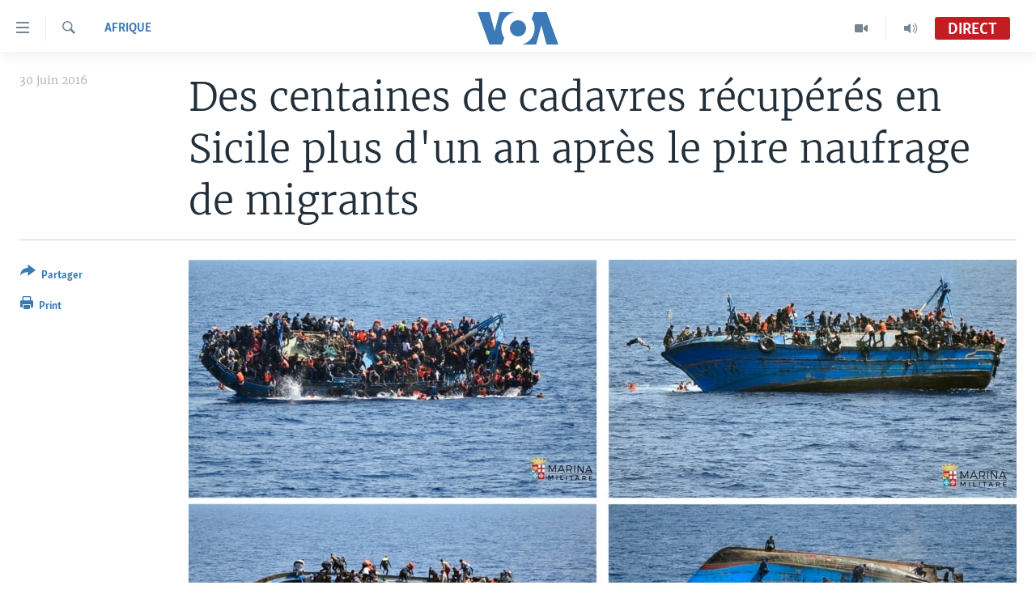

--- FILE ---
content_type: text/html; charset=utf-8
request_url: https://www.voaafrique.com/a/la-sicile-recueille-des-centaines-de-cadavres-du-pire-naufrage-de-mirants/3398754.html
body_size: 11572
content:

<!DOCTYPE html>
<html lang="fr" dir="ltr" class="no-js">
<head>
<link href="/Content/responsive/VOA/fr/VOA-fr.css?&amp;av=0.0.0.0&amp;cb=306" rel="stylesheet"/>
<script src="https://tags.voaafrique.com/voa-pangea/prod/utag.sync.js"></script> <script type='text/javascript' src='https://www.youtube.com/iframe_api' async></script>
<script type="text/javascript">
//a general 'js' detection, must be on top level in <head>, due to CSS performance
document.documentElement.className = "js";
var cacheBuster = "306";
var appBaseUrl = "/";
var imgEnhancerBreakpoints = [0, 144, 256, 408, 650, 1023, 1597];
var isLoggingEnabled = false;
var isPreviewPage = false;
var isLivePreviewPage = false;
if (!isPreviewPage) {
window.RFE = window.RFE || {};
window.RFE.cacheEnabledByParam = window.location.href.indexOf('nocache=1') === -1;
const url = new URL(window.location.href);
const params = new URLSearchParams(url.search);
// Remove the 'nocache' parameter
params.delete('nocache');
// Update the URL without the 'nocache' parameter
url.search = params.toString();
window.history.replaceState(null, '', url.toString());
} else {
window.addEventListener('load', function() {
const links = window.document.links;
for (let i = 0; i < links.length; i++) {
links[i].href = '#';
links[i].target = '_self';
}
})
}
var pwaEnabled = false;
var swCacheDisabled;
</script>
<meta charset="utf-8" />
<title>Des centaines de cadavres r&#233;cup&#233;r&#233;s en Sicile plus d&#39;un an apr&#232;s le pire naufrage de migrants</title>
<meta name="description" content="La marine italienne est parvenue jeudi matin &#224; amener en Sicile l&#39;&#233;pave du pire naufrage de migrants en M&#233;diterran&#233;e, charg&#233;e de centaines de cadavres, tandis que dix femmes ont encore trouv&#233; la mort sur un canot au large de la Libye." />
<meta name="keywords" content="Afrique, Libye, Italie, migrants, Sicile, cadavres, épave, pire naufrage" />
<meta name="viewport" content="width=device-width, initial-scale=1.0" />
<meta http-equiv="X-UA-Compatible" content="IE=edge" />
<meta name="robots" content="max-image-preview:large"><meta property="fb:pages" content="323279184682" />
<meta name="msvalidate.01" content="3286EE554B6F672A6F2E608C02343C0E" />
<link href="https://www.voaafrique.com/a/la-sicile-recueille-des-centaines-de-cadavres-du-pire-naufrage-de-mirants/3398754.html" rel="canonical" />
<meta name="apple-mobile-web-app-title" content="VOA" />
<meta name="apple-mobile-web-app-status-bar-style" content="black" />
<meta name="apple-itunes-app" content="app-id=632618796, app-argument=//3398754.ltr" />
<meta content="Des centaines de cadavres récupérés en Sicile plus d&#39;un an après le pire naufrage de migrants" property="og:title" />
<meta content="La marine italienne est parvenue jeudi matin à amener en Sicile l&#39;épave du pire naufrage de migrants en Méditerranée, chargée de centaines de cadavres, tandis que dix femmes ont encore trouvé la mort sur un canot au large de la Libye." property="og:description" />
<meta content="article" property="og:type" />
<meta content="https://www.voaafrique.com/a/la-sicile-recueille-des-centaines-de-cadavres-du-pire-naufrage-de-mirants/3398754.html" property="og:url" />
<meta content="Voice of America" property="og:site_name" />
<meta content="https://www.facebook.com/VOAAfrique" property="article:publisher" />
<meta content="https://gdb.voanews.com/a7baaed4-b0e7-4d8c-838a-a44da1e4aae8_w1200_h630.jpg" property="og:image" />
<meta content="1200" property="og:image:width" />
<meta content="630" property="og:image:height" />
<meta content="171468140033861" property="fb:app_id" />
<meta content="summary_large_image" name="twitter:card" />
<meta content="@VOAAfrique" name="twitter:site" />
<meta content="https://gdb.voanews.com/a7baaed4-b0e7-4d8c-838a-a44da1e4aae8_w1200_h630.jpg" name="twitter:image" />
<meta content="Des centaines de cadavres récupérés en Sicile plus d&#39;un an après le pire naufrage de migrants" name="twitter:title" />
<meta content="La marine italienne est parvenue jeudi matin à amener en Sicile l&#39;épave du pire naufrage de migrants en Méditerranée, chargée de centaines de cadavres, tandis que dix femmes ont encore trouvé la mort sur un canot au large de la Libye." name="twitter:description" />
<link rel="amphtml" href="https://www.voaafrique.com/amp/la-sicile-recueille-des-centaines-de-cadavres-du-pire-naufrage-de-mirants/3398754.html" />
<script type="application/ld+json">{"articleSection":"Afrique","isAccessibleForFree":true,"headline":"Des centaines de cadavres récupérés en Sicile plus d\u0027un an après le pire naufrage de migrants","inLanguage":"fr","keywords":"Afrique, Libye, Italie, migrants, Sicile, cadavres, épave, pire naufrage","author":{"@type":"Person","name":"VOA"},"datePublished":"2016-06-30 15:14:53Z","dateModified":"2016-06-30 17:14:53Z","publisher":{"logo":{"width":512,"height":220,"@type":"ImageObject","url":"https://www.voaafrique.com/Content/responsive/VOA/fr/img/logo.png"},"@type":"NewsMediaOrganization","url":"https://www.voaafrique.com","sameAs":["https://chat.whatsapp.com/LlCKzDdly5W6zLMbpi2Q3b","https://www.facebook.com/VOAAfrique","https://twitter.com/VOAAfrique","https://www.youtube.com/c/VOAAfrique?sub_confirmation=1","https://www.instagram.com/voaafrique"],"name":"VOA Afrique","alternateName":""},"@context":"https://schema.org","@type":"NewsArticle","mainEntityOfPage":"https://www.voaafrique.com/a/la-sicile-recueille-des-centaines-de-cadavres-du-pire-naufrage-de-mirants/3398754.html","url":"https://www.voaafrique.com/a/la-sicile-recueille-des-centaines-de-cadavres-du-pire-naufrage-de-mirants/3398754.html","description":"La marine italienne est parvenue jeudi matin à amener en Sicile l\u0027épave du pire naufrage de migrants en Méditerranée, chargée de centaines de cadavres, tandis que dix femmes ont encore trouvé la mort sur un canot au large de la Libye.","image":{"width":1080,"height":608,"@type":"ImageObject","url":"https://gdb.voanews.com/a7baaed4-b0e7-4d8c-838a-a44da1e4aae8_w1080_h608.jpg"},"name":"Des centaines de cadavres récupérés en Sicile plus d\u0027un an après le pire naufrage de migrants"}</script>
<script src="/Scripts/responsive/infographics.b?v=dVbZ-Cza7s4UoO3BqYSZdbxQZVF4BOLP5EfYDs4kqEo1&amp;av=0.0.0.0&amp;cb=306"></script>
<script src="/Scripts/responsive/loader.b?v=Q26XNwrL6vJYKjqFQRDnx01Lk2pi1mRsuLEaVKMsvpA1&amp;av=0.0.0.0&amp;cb=306"></script>
<link rel="icon" type="image/svg+xml" href="/Content/responsive/VOA/img/webApp/favicon.svg" />
<link rel="alternate icon" href="/Content/responsive/VOA/img/webApp/favicon.ico" />
<link rel="apple-touch-icon" sizes="152x152" href="/Content/responsive/VOA/img/webApp/ico-152x152.png" />
<link rel="apple-touch-icon" sizes="144x144" href="/Content/responsive/VOA/img/webApp/ico-144x144.png" />
<link rel="apple-touch-icon" sizes="114x114" href="/Content/responsive/VOA/img/webApp/ico-114x114.png" />
<link rel="apple-touch-icon" sizes="72x72" href="/Content/responsive/VOA/img/webApp/ico-72x72.png" />
<link rel="apple-touch-icon-precomposed" href="/Content/responsive/VOA/img/webApp/ico-57x57.png" />
<link rel="icon" sizes="192x192" href="/Content/responsive/VOA/img/webApp/ico-192x192.png" />
<link rel="icon" sizes="128x128" href="/Content/responsive/VOA/img/webApp/ico-128x128.png" />
<meta name="msapplication-TileColor" content="#ffffff" />
<meta name="msapplication-TileImage" content="/Content/responsive/VOA/img/webApp/ico-144x144.png" />
<link rel="alternate" type="application/rss+xml" title="VOA - Top Stories [RSS]" href="/api/" />
<link rel="sitemap" type="application/rss+xml" href="/sitemap.xml" />
</head>
<body class=" nav-no-loaded cc_theme pg-article print-lay-article js-category-to-nav nojs-images ">
<script type="text/javascript" >
var analyticsData = {url:"https://www.voaafrique.com/a/la-sicile-recueille-des-centaines-de-cadavres-du-pire-naufrage-de-mirants/3398754.html",property_id:"462",article_uid:"3398754",page_title:"Des centaines de cadavres récupérés en Sicile plus d\u0027un an après le pire naufrage de migrants",page_type:"article",content_type:"article",subcontent_type:"article",last_modified:"2016-06-30 17:14:53Z",pub_datetime:"2016-06-30 15:14:53Z",pub_year:"2016",pub_month:"06",pub_day:"30",pub_hour:"15",pub_weekday:"Thursday",section:"afrique",english_section:"afrique",byline:"",categories:"afrique",tags:"libye;italie;migrants;sicile;cadavres;épave;pire naufrage",domain:"www.voaafrique.com",language:"French",language_service:"VOA French",platform:"web",copied:"no",copied_article:"",copied_title:"",runs_js:"Yes",cms_release:"8.44.0.0.306",enviro_type:"prod",slug:"la-sicile-recueille-des-centaines-de-cadavres-du-pire-naufrage-de-mirants",entity:"VOA",short_language_service:"FR",platform_short:"W",page_name:"Des centaines de cadavres récupérés en Sicile plus d\u0027un an après le pire naufrage de migrants"};
</script>
<noscript><iframe src="https://www.googletagmanager.com/ns.html?id=GTM-N8MP7P" height="0" width="0" style="display:none;visibility:hidden"></iframe></noscript><script type="text/javascript" data-cookiecategory="analytics">
var gtmEventObject = Object.assign({}, analyticsData, {event: 'page_meta_ready'});window.dataLayer = window.dataLayer || [];window.dataLayer.push(gtmEventObject);
if (top.location === self.location) { //if not inside of an IFrame
var renderGtm = "true";
if (renderGtm === "true") {
(function(w,d,s,l,i){w[l]=w[l]||[];w[l].push({'gtm.start':new Date().getTime(),event:'gtm.js'});var f=d.getElementsByTagName(s)[0],j=d.createElement(s),dl=l!='dataLayer'?'&l='+l:'';j.async=true;j.src='//www.googletagmanager.com/gtm.js?id='+i+dl;f.parentNode.insertBefore(j,f);})(window,document,'script','dataLayer','GTM-N8MP7P');
}
}
</script>
<!--Analytics tag js version start-->
<script type="text/javascript" data-cookiecategory="analytics">
var utag_data = Object.assign({}, analyticsData, {});
if(typeof(TealiumTagFrom)==='function' && typeof(TealiumTagSearchKeyword)==='function') {
var utag_from=TealiumTagFrom();var utag_searchKeyword=TealiumTagSearchKeyword();
if(utag_searchKeyword!=null && utag_searchKeyword!=='' && utag_data["search_keyword"]==null) utag_data["search_keyword"]=utag_searchKeyword;if(utag_from!=null && utag_from!=='') utag_data["from"]=TealiumTagFrom();}
if(window.top!== window.self&&utag_data.page_type==="snippet"){utag_data.page_type = 'iframe';}
try{if(window.top!==window.self&&window.self.location.hostname===window.top.location.hostname){utag_data.platform = 'self-embed';utag_data.platform_short = 'se';}}catch(e){if(window.top!==window.self&&window.self.location.search.includes("platformType=self-embed")){utag_data.platform = 'cross-promo';utag_data.platform_short = 'cp';}}
(function(a,b,c,d){ a="https://tags.voaafrique.com/voa-pangea/prod/utag.js"; b=document;c="script";d=b.createElement(c);d.src=a;d.type="text/java"+c;d.async=true; a=b.getElementsByTagName(c)[0];a.parentNode.insertBefore(d,a); })();
</script>
<!--Analytics tag js version end-->
<!-- Analytics tag management NoScript -->
<noscript>
<img style="position: absolute; border: none;" src="https://ssc.voaafrique.com/b/ss/bbgprod,bbgentityvoa/1/G.4--NS/759445001?pageName=voa%3afr%3aw%3aarticle%3ades%20centaines%20de%20cadavres%20r%c3%a9cup%c3%a9r%c3%a9s%20en%20sicile%20plus%20d%27un%20an%20apr%c3%a8s%20le%20pire%20naufrage%20de%20migrants&amp;c6=des%20centaines%20de%20cadavres%20r%c3%a9cup%c3%a9r%c3%a9s%20en%20sicile%20plus%20d%27un%20an%20apr%c3%a8s%20le%20pire%20naufrage%20de%20migrants&amp;v36=8.44.0.0.306&amp;v6=D=c6&amp;g=https%3a%2f%2fwww.voaafrique.com%2fa%2fla-sicile-recueille-des-centaines-de-cadavres-du-pire-naufrage-de-mirants%2f3398754.html&amp;c1=D=g&amp;v1=D=g&amp;events=event1,event52&amp;c16=voa%20french&amp;v16=D=c16&amp;c5=afrique&amp;v5=D=c5&amp;ch=afrique&amp;c15=french&amp;v15=D=c15&amp;c4=article&amp;v4=D=c4&amp;c14=3398754&amp;v14=D=c14&amp;v20=no&amp;c17=web&amp;v17=D=c17&amp;mcorgid=518abc7455e462b97f000101%40adobeorg&amp;server=www.voaafrique.com&amp;pageType=D=c4&amp;ns=bbg&amp;v29=D=server&amp;v25=voa&amp;v30=462&amp;v105=D=User-Agent " alt="analytics" width="1" height="1" /></noscript>
<!-- End of Analytics tag management NoScript -->
<!--*** Accessibility links - For ScreenReaders only ***-->
<section>
<div class="sr-only">
<h2>Liens d&#39;accessibilit&#233;</h2>
<ul>
<li><a href="#content" data-disable-smooth-scroll="1">Menu principal</a></li>
<li><a href="#navigation" data-disable-smooth-scroll="1">Retour &#224; la navigation principale</a></li>
<li><a href="#txtHeaderSearch" data-disable-smooth-scroll="1">Retour &#224; la recherche</a></li>
</ul>
</div>
</section>
<div dir="ltr">
<div id="page">
<aside>
<div class="c-lightbox overlay-modal">
<div class="c-lightbox__intro">
<h2 class="c-lightbox__intro-title"></h2>
<button class="btn btn--rounded c-lightbox__btn c-lightbox__intro-next" title="Suivant">
<span class="ico ico--rounded ico-chevron-forward"></span>
<span class="sr-only">Suivant</span>
</button>
</div>
<div class="c-lightbox__nav">
<button class="btn btn--rounded c-lightbox__btn c-lightbox__btn--close" title="Fermez">
<span class="ico ico--rounded ico-close"></span>
<span class="sr-only">Fermez</span>
</button>
<button class="btn btn--rounded c-lightbox__btn c-lightbox__btn--prev" title="Pr&#233;c&#233;dent">
<span class="ico ico--rounded ico-chevron-backward"></span>
<span class="sr-only">Pr&#233;c&#233;dent</span>
</button>
<button class="btn btn--rounded c-lightbox__btn c-lightbox__btn--next" title="Suivant">
<span class="ico ico--rounded ico-chevron-forward"></span>
<span class="sr-only">Suivant</span>
</button>
</div>
<div class="c-lightbox__content-wrap">
<figure class="c-lightbox__content">
<span class="c-spinner c-spinner--lightbox">
<img src="/Content/responsive/img/player-spinner.png"
alt="Attendez s&#39;il vous pla&#238;t "
title="Attendez s&#39;il vous pla&#238;t " />
</span>
<div class="c-lightbox__img">
<div class="thumb">
<img src="" alt="" />
</div>
</div>
<figcaption>
<div class="c-lightbox__info c-lightbox__info--foot">
<span class="c-lightbox__counter"></span>
<span class="caption c-lightbox__caption"></span>
</div>
</figcaption>
</figure>
</div>
<div class="hidden">
<div class="content-advisory__box content-advisory__box--lightbox">
<span class="content-advisory__box-text">This image contains sensitive content which some people may find offensive or disturbing.</span>
<button class="btn btn--transparent content-advisory__box-btn m-t-md" value="text" type="button">
<span class="btn__text">
Click to reveal
</span>
</button>
</div>
</div>
</div>
<div class="print-dialogue">
<div class="container">
<h3 class="print-dialogue__title section-head">Print Options:</h3>
<div class="print-dialogue__opts">
<ul class="print-dialogue__opt-group">
<li class="form__group form__group--checkbox">
<input class="form__check " id="checkboxImages" name="checkboxImages" type="checkbox" checked="checked" />
<label for="checkboxImages" class="form__label m-t-md">Images</label>
</li>
<li class="form__group form__group--checkbox">
<input class="form__check " id="checkboxMultimedia" name="checkboxMultimedia" type="checkbox" checked="checked" />
<label for="checkboxMultimedia" class="form__label m-t-md">Multimedia</label>
</li>
</ul>
<ul class="print-dialogue__opt-group">
<li class="form__group form__group--checkbox">
<input class="form__check " id="checkboxEmbedded" name="checkboxEmbedded" type="checkbox" checked="checked" />
<label for="checkboxEmbedded" class="form__label m-t-md">Embedded Content</label>
</li>
<li class="hidden">
<input class="form__check " id="checkboxComments" name="checkboxComments" type="checkbox" />
<label for="checkboxComments" class="form__label m-t-md">Comments</label>
</li>
</ul>
</div>
<div class="print-dialogue__buttons">
<button class="btn btn--secondary close-button" type="button" title="Annuler">
<span class="btn__text ">Annuler</span>
</button>
<button class="btn btn-cust-print m-l-sm" type="button" title="Print">
<span class="btn__text ">Print</span>
</button>
</div>
</div>
</div>
<div class="ctc-message pos-fix">
<div class="ctc-message__inner">Link has been copied to clipboard</div>
</div>
</aside>
<div class="hdr-20 hdr-20--big">
<div class="hdr-20__inner">
<div class="hdr-20__max pos-rel">
<div class="hdr-20__side hdr-20__side--primary d-flex">
<label data-for="main-menu-ctrl" data-switcher-trigger="true" data-switch-target="main-menu-ctrl" class="burger hdr-trigger pos-rel trans-trigger" data-trans-evt="click" data-trans-id="menu">
<span class="ico ico-close hdr-trigger__ico hdr-trigger__ico--close burger__ico burger__ico--close"></span>
<span class="ico ico-menu hdr-trigger__ico hdr-trigger__ico--open burger__ico burger__ico--open"></span>
</label>
<div class="menu-pnl pos-fix trans-target" data-switch-target="main-menu-ctrl" data-trans-id="menu">
<div class="menu-pnl__inner">
<nav class="main-nav menu-pnl__item menu-pnl__item--first">
<ul class="main-nav__list accordeon" data-analytics-tales="false" data-promo-name="link" data-location-name="nav,secnav">
<li class="main-nav__item accordeon__item" data-switch-target="menu-item-1468">
<label class="main-nav__item-name main-nav__item-name--label accordeon__control-label" data-switcher-trigger="true" data-for="menu-item-1468">
&#192; La Une
<span class="ico ico-chevron-down main-nav__chev"></span>
</label>
<div class="main-nav__sub-list">
<a class="main-nav__item-name main-nav__item-name--link main-nav__item-name--sub" href="/afrique" title="Afrique" data-item-name="africa" >Afrique</a>
<a class="main-nav__item-name main-nav__item-name--link main-nav__item-name--sub" href="/etats-unis" title="&#201;tats-Unis" data-item-name="united-states" >&#201;tats-Unis</a>
<a class="main-nav__item-name main-nav__item-name--link main-nav__item-name--sub" href="/monde" title="Monde" data-item-name="world" >Monde</a>
<a class="main-nav__item-name main-nav__item-name--link main-nav__item-name--sub" href="https://www.voaafrique.com/Sports" title="Sport" >Sport</a>
</div>
</li>
<li class="main-nav__item accordeon__item" data-switch-target="menu-item-1012">
<label class="main-nav__item-name main-nav__item-name--label accordeon__control-label" data-switcher-trigger="true" data-for="menu-item-1012">
TV
<span class="ico ico-chevron-down main-nav__chev"></span>
</label>
<div class="main-nav__sub-list">
<a class="main-nav__item-name main-nav__item-name--link main-nav__item-name--sub" href="https://www.voaafrique.com/LMA" title="Le Monde Aujourd&#39;hui" >Le Monde Aujourd&#39;hui</a>
<a class="main-nav__item-name main-nav__item-name--link main-nav__item-name--sub" href="/p/4944.html" title="VOA60 Afrique" data-item-name="voa60-afrique-" >VOA60 Afrique</a>
<a class="main-nav__item-name main-nav__item-name--link main-nav__item-name--sub" href="https://www.voaafrique.com/WaFo" title="Washington Forum" >Washington Forum</a>
<a class="main-nav__item-name main-nav__item-name--link main-nav__item-name--sub" href="https://www.voaafrique.com/p/6345.html" title="Correspondant VOA" >Correspondant VOA</a>
<a class="main-nav__item-name main-nav__item-name--link main-nav__item-name--sub" href="https://www.voaafrique.com/p/8714.html" title="Focus Sahel" target="_blank" rel="noopener">Focus Sahel</a>
<a class="main-nav__item-name main-nav__item-name--link main-nav__item-name--sub" href="https://www.voaafrique.com/z/5401" title="Reportages" target="_blank" rel="noopener">Reportages</a>
<a class="main-nav__item-name main-nav__item-name--link main-nav__item-name--sub" href="https://www.voaafrique.com/VousNous" title="Vous + Nous" >Vous + Nous</a>
<a class="main-nav__item-name main-nav__item-name--link main-nav__item-name--sub" href="/CDS" title="Carnet de Sant&#233;" data-item-name="carnet-de-sante-cds" >Carnet de Sant&#233;</a>
</div>
</li>
<li class="main-nav__item accordeon__item" data-switch-target="menu-item-2144">
<label class="main-nav__item-name main-nav__item-name--label accordeon__control-label" data-switcher-trigger="true" data-for="menu-item-2144">
Radio
<span class="ico ico-chevron-down main-nav__chev"></span>
</label>
<div class="main-nav__sub-list">
<a class="main-nav__item-name main-nav__item-name--link main-nav__item-name--sub" href="https://www.voaafrique.com/LMARADIO" title="Le Monde Aujourd&#39;hui" >Le Monde Aujourd&#39;hui</a>
<a class="main-nav__item-name main-nav__item-name--link main-nav__item-name--sub" href="https://www.voaafrique.com/AVA" title="&#192; Votre Avis" >&#192; Votre Avis</a>
<a class="main-nav__item-name main-nav__item-name--link main-nav__item-name--sub" href="https://www.voaafrique.com/p/7000.html" title="Votre Sant&#233; Votre Avenir" >Votre Sant&#233; Votre Avenir</a>
<a class="main-nav__item-name main-nav__item-name--link main-nav__item-name--sub" href="https://www.voaafrique.com/LMF" title="Le Monde au F&#233;minin" >Le Monde au F&#233;minin</a>
<a class="main-nav__item-name main-nav__item-name--link main-nav__item-name--sub" href="https://www.voaafrique.com/AEV" title="L&#39;Am&#233;rique et Vous" >L&#39;Am&#233;rique et Vous</a>
<a class="main-nav__item-name main-nav__item-name--link main-nav__item-name--sub" href="https://www.voaafrique.com/Religion" title="Dialogue des religions" target="_blank" rel="noopener">Dialogue des religions</a>
<a class="main-nav__item-name main-nav__item-name--link main-nav__item-name--sub" href="https://www.voaafrique.com/RMShow" title="RM Show" >RM Show</a>
</div>
</li>
<li class="main-nav__item accordeon__item" data-switch-target="menu-item-2257">
<label class="main-nav__item-name main-nav__item-name--label accordeon__control-label" data-switcher-trigger="true" data-for="menu-item-2257">
AUTRES LANGUES
<span class="ico ico-chevron-down main-nav__chev"></span>
</label>
<div class="main-nav__sub-list">
<a class="main-nav__item-name main-nav__item-name--link main-nav__item-name--sub" href="https://www.voabambara.com" title="BAMBARA" target="_blank" rel="noopener">BAMBARA</a>
<a class="main-nav__item-name main-nav__item-name--link main-nav__item-name--sub" href="/fulfulde" title="FULFULDE" data-item-name="fulfulde" >FULFULDE</a>
<a class="main-nav__item-name main-nav__item-name--link main-nav__item-name--sub" href="https://www.voalingala.com" title="LINGALA" target="_blank" rel="noopener">LINGALA</a>
<a class="main-nav__item-name main-nav__item-name--link main-nav__item-name--sub" href="https://www.voaafrique.com/Sango" title="SANGO" >SANGO</a>
</div>
</li>
</ul>
</nav>
<div class="menu-pnl__item">
<a href="https://voaafrique.com/z/2873.html/" class="menu-pnl__item-link" alt="Apprenez L&#39;anglais">Apprenez L&#39;anglais</a>
</div>
<div class="menu-pnl__item menu-pnl__item--social">
<h5 class="menu-pnl__sub-head">Suivez-nous</h5>
<a href="https://www.facebook.com/VOAAfrique" title="Suivez-nous sur Facebook" data-analytics-text="follow_on_facebook" class="btn btn--rounded btn--social-inverted menu-pnl__btn js-social-btn btn-facebook" target="_blank" rel="noopener">
<span class="ico ico-facebook-alt ico--rounded"></span>
</a>
<a href="https://twitter.com/VOAAfrique" title="Suivez nous sur Twitter" data-analytics-text="follow_on_twitter" class="btn btn--rounded btn--social-inverted menu-pnl__btn js-social-btn btn-twitter" target="_blank" rel="noopener">
<span class="ico ico-twitter ico--rounded"></span>
</a>
<a href="https://www.youtube.com/c/VOAAfrique?sub_confirmation=1" title="Suivez-nous sur YouTube" data-analytics-text="follow_on_youtube" class="btn btn--rounded btn--social-inverted menu-pnl__btn js-social-btn btn-youtube" target="_blank" rel="noopener">
<span class="ico ico-youtube ico--rounded"></span>
</a>
<a href="https://www.instagram.com/voaafrique" title="Follow us on Instagram" data-analytics-text="follow_on_instagram" class="btn btn--rounded btn--social-inverted menu-pnl__btn js-social-btn btn-instagram" target="_blank" rel="noopener">
<span class="ico ico-instagram ico--rounded"></span>
</a>
</div>
<div class="menu-pnl__item">
<a href="/navigation/allsites" class="menu-pnl__item-link">
<span class="ico ico-languages "></span>
Langues
</a>
</div>
</div>
</div>
<label data-for="top-search-ctrl" data-switcher-trigger="true" data-switch-target="top-search-ctrl" class="top-srch-trigger hdr-trigger">
<span class="ico ico-close hdr-trigger__ico hdr-trigger__ico--close top-srch-trigger__ico top-srch-trigger__ico--close"></span>
<span class="ico ico-search hdr-trigger__ico hdr-trigger__ico--open top-srch-trigger__ico top-srch-trigger__ico--open"></span>
</label>
<div class="srch-top srch-top--in-header" data-switch-target="top-search-ctrl">
<div class="container">
<form action="/s" class="srch-top__form srch-top__form--in-header" id="form-topSearchHeader" method="get" role="search"><label for="txtHeaderSearch" class="sr-only">Recherche</label>
<input type="text" id="txtHeaderSearch" name="k" placeholder="texte de recherche" accesskey="s" value="" class="srch-top__input analyticstag-event" onkeydown="if (event.keyCode === 13) { FireAnalyticsTagEventOnSearch('search', $dom.get('#txtHeaderSearch')[0].value) }" />
<button title="Recherche" type="submit" class="btn btn--top-srch analyticstag-event" onclick="FireAnalyticsTagEventOnSearch('search', $dom.get('#txtHeaderSearch')[0].value) ">
<span class="ico ico-search"></span>
</button></form>
</div>
</div>
<a href="/" class="main-logo-link">
<img src="/Content/responsive/VOA/fr/img/logo-compact.svg" class="main-logo main-logo--comp" alt="site logo">
<img src="/Content/responsive/VOA/fr/img/logo.svg" class="main-logo main-logo--big" alt="site logo">
</a>
</div>
<div class="hdr-20__side hdr-20__side--secondary d-flex">
<a href="/p/8493.html?nocache=1" title="Audio" class="hdr-20__secondary-item" data-item-name="audio">
<span class="ico ico-audio hdr-20__secondary-icon"></span>
</a>
<a href="/p/8492.html?nocache=1" title="Video" class="hdr-20__secondary-item" data-item-name="video">
<span class="ico ico-video hdr-20__secondary-icon"></span>
</a>
<a href="/s" title="Recherche" class="hdr-20__secondary-item hdr-20__secondary-item--search" data-item-name="search">
<span class="ico ico-search hdr-20__secondary-icon hdr-20__secondary-icon--search"></span>
</a>
<div class="hdr-20__secondary-item live-b-drop">
<div class="live-b-drop__off">
<a href="/live/audio/50" class="live-b-drop__link" title="Direct" data-item-name="live">
<span class="badge badge--live-btn badge--live">
Direct
</span>
</a>
</div>
<div class="live-b-drop__on hidden">
<label data-for="live-ctrl" data-switcher-trigger="true" data-switch-target="live-ctrl" class="live-b-drop__label pos-rel">
<span class="badge badge--live badge--live-btn">
Direct
</span>
<span class="ico ico-close live-b-drop__label-ico live-b-drop__label-ico--close"></span>
</label>
<div class="live-b-drop__panel" id="targetLivePanelDiv" data-switch-target="live-ctrl"></div>
</div>
</div>
<div class="srch-bottom">
<form action="/s" class="srch-bottom__form d-flex" id="form-bottomSearch" method="get" role="search"><label for="txtSearch" class="sr-only">Recherche</label>
<input type="search" id="txtSearch" name="k" placeholder="texte de recherche" accesskey="s" value="" class="srch-bottom__input analyticstag-event" onkeydown="if (event.keyCode === 13) { FireAnalyticsTagEventOnSearch('search', $dom.get('#txtSearch')[0].value) }" />
<button title="Recherche" type="submit" class="btn btn--bottom-srch analyticstag-event" onclick="FireAnalyticsTagEventOnSearch('search', $dom.get('#txtSearch')[0].value) ">
<span class="ico ico-search"></span>
</button></form>
</div>
</div>
<img src="/Content/responsive/VOA/fr/img/logo-print.gif" class="logo-print" alt="site logo">
<img src="/Content/responsive/VOA/fr/img/logo-print_color.png" class="logo-print logo-print--color" alt="site logo">
</div>
</div>
</div>
<script>
if (document.body.className.indexOf('pg-home') > -1) {
var nav2In = document.querySelector('.hdr-20__inner');
var nav2Sec = document.querySelector('.hdr-20__side--secondary');
var secStyle = window.getComputedStyle(nav2Sec);
if (nav2In && window.pageYOffset < 150 && secStyle['position'] !== 'fixed') {
nav2In.classList.add('hdr-20__inner--big')
}
}
</script>
<div class="c-hlights c-hlights--breaking c-hlights--no-item" data-hlight-display="mobile,desktop">
<div class="c-hlights__wrap container p-0">
<div class="c-hlights__nav">
<a role="button" href="#" title="Pr&#233;c&#233;dent">
<span class="ico ico-chevron-backward m-0"></span>
<span class="sr-only">Pr&#233;c&#233;dent</span>
</a>
<a role="button" href="#" title="Suivant">
<span class="ico ico-chevron-forward m-0"></span>
<span class="sr-only">Suivant</span>
</a>
</div>
<span class="c-hlights__label">
<span class="">Derni&#232;res nouvelles</span>
<span class="switcher-trigger">
<label data-for="more-less-1" data-switcher-trigger="true" class="switcher-trigger__label switcher-trigger__label--more p-b-0" title="
Voir plus">
<span class="ico ico-chevron-down"></span>
</label>
<label data-for="more-less-1" data-switcher-trigger="true" class="switcher-trigger__label switcher-trigger__label--less p-b-0" title="Show less">
<span class="ico ico-chevron-up"></span>
</label>
</span>
</span>
<ul class="c-hlights__items switcher-target" data-switch-target="more-less-1">
</ul>
</div>
</div> <div id="content">
<main class="container">
<div class="hdr-container">
<div class="row">
<div class="col-category col-xs-12 col-md-2 pull-left"> <div class="category js-category">
<a class="" href="/z/2874">Afrique</a> </div>
</div><div class="col-title col-xs-12 col-md-10 pull-right"> <h1 class="title pg-title">
Des centaines de cadavres r&#233;cup&#233;r&#233;s en Sicile plus d&#39;un an apr&#232;s le pire naufrage de migrants
</h1>
</div><div class="col-publishing-details col-xs-12 col-sm-12 col-md-2 pull-left"> <div class="publishing-details ">
<div class="published">
<span class="date" >
<time pubdate="pubdate" datetime="2016-06-30T15:14:53+00:00">
30 juin 2016
</time>
</span>
</div>
</div>
</div><div class="col-lg-12 separator"> <div class="separator">
<hr class="title-line" />
</div>
</div><div class="col-multimedia col-xs-12 col-md-10 pull-right"> <div class="cover-media">
<figure class="media-image js-media-expand">
<div class="img-wrap">
<div class="thumb thumb16_9">
<img src="https://gdb.voanews.com/a7baaed4-b0e7-4d8c-838a-a44da1e4aae8_w250_r1_s.jpg" alt="Des migrants se jetent &#224; l&#39;eau avant que leur bateau ne charvire le 25 mai 2016 (Marine italienne via AP Photo)" />
</div>
</div>
<figcaption>
<span class="caption">Des migrants se jetent &#224; l&#39;eau avant que leur bateau ne charvire le 25 mai 2016 (Marine italienne via AP Photo)</span>
</figcaption>
</figure>
</div>
</div><div class="col-xs-12 col-md-2 pull-left article-share pos-rel"> <div class="share--box">
<div class="sticky-share-container" style="display:none">
<div class="container">
<a href="https://www.voaafrique.com" id="logo-sticky-share">&nbsp;</a>
<div class="pg-title pg-title--sticky-share">
Des centaines de cadavres r&#233;cup&#233;r&#233;s en Sicile plus d&#39;un an apr&#232;s le pire naufrage de migrants
</div>
<div class="sticked-nav-actions">
<!--This part is for sticky navigation display-->
<p class="buttons link-content-sharing p-0 ">
<button class="btn btn--link btn-content-sharing p-t-0 " id="btnContentSharing" value="text" role="Button" type="" title="Activer plus d&#39;options de partage">
<span class="ico ico-share ico--l"></span>
<span class="btn__text ">
Partager
</span>
</button>
</p>
<aside class="content-sharing js-content-sharing js-content-sharing--apply-sticky content-sharing--sticky"
role="complementary"
data-share-url="https://www.voaafrique.com/a/la-sicile-recueille-des-centaines-de-cadavres-du-pire-naufrage-de-mirants/3398754.html" data-share-title="Des centaines de cadavres r&#233;cup&#233;r&#233;s en Sicile plus d&#39;un an apr&#232;s le pire naufrage de migrants" data-share-text="La marine italienne est parvenue jeudi matin &#224; amener en Sicile l&#39;&#233;pave du pire naufrage de migrants en M&#233;diterran&#233;e, charg&#233;e de centaines de cadavres, tandis que dix femmes ont encore trouv&#233; la mort sur un canot au large de la Libye.">
<div class="content-sharing__popover">
<h6 class="content-sharing__title">Partager</h6>
<button href="#close" id="btnCloseSharing" class="btn btn--text-like content-sharing__close-btn">
<span class="ico ico-close ico--l"></span>
</button>
<ul class="content-sharing__list">
<li class="content-sharing__item">
<div class="ctc ">
<input type="text" class="ctc__input" readonly="readonly">
<a href="" js-href="https://www.voaafrique.com/a/la-sicile-recueille-des-centaines-de-cadavres-du-pire-naufrage-de-mirants/3398754.html" class="content-sharing__link ctc__button">
<span class="ico ico-copy-link ico--rounded ico--s"></span>
<span class="content-sharing__link-text">Copy link</span>
</a>
</div>
</li>
<li class="content-sharing__item">
<a href="https://facebook.com/sharer.php?u=https%3a%2f%2fwww.voaafrique.com%2fa%2fla-sicile-recueille-des-centaines-de-cadavres-du-pire-naufrage-de-mirants%2f3398754.html"
data-analytics-text="share_on_facebook"
title="Facebook" target="_blank"
class="content-sharing__link js-social-btn">
<span class="ico ico-facebook ico--rounded ico--s"></span>
<span class="content-sharing__link-text">Facebook</span>
</a>
</li>
<li class="content-sharing__item">
<a href="https://twitter.com/share?url=https%3a%2f%2fwww.voaafrique.com%2fa%2fla-sicile-recueille-des-centaines-de-cadavres-du-pire-naufrage-de-mirants%2f3398754.html&amp;text=Des+centaines+de+cadavres+r%c3%a9cup%c3%a9r%c3%a9s+en+Sicile+plus+d%27un+an+apr%c3%a8s+le+pire+naufrage+de+migrants"
data-analytics-text="share_on_twitter"
title="Twitter" target="_blank"
class="content-sharing__link js-social-btn">
<span class="ico ico-twitter ico--rounded ico--s"></span>
<span class="content-sharing__link-text">Twitter</span>
</a>
</li>
<li class="content-sharing__item visible-xs-inline-block visible-sm-inline-block">
<a href="whatsapp://send?text=https%3a%2f%2fwww.voaafrique.com%2fa%2fla-sicile-recueille-des-centaines-de-cadavres-du-pire-naufrage-de-mirants%2f3398754.html"
data-analytics-text="share_on_whatsapp"
title="WhatsApp" target="_blank"
class="content-sharing__link js-social-btn">
<span class="ico ico-whatsapp ico--rounded ico--s"></span>
<span class="content-sharing__link-text">WhatsApp</span>
</a>
</li>
<li class="content-sharing__item visible-md-inline-block visible-lg-inline-block">
<a href=" https://web.whatsapp.com/send?text=https%3a%2f%2fwww.voaafrique.com%2fa%2fla-sicile-recueille-des-centaines-de-cadavres-du-pire-naufrage-de-mirants%2f3398754.html"
data-analytics-text="share_on_whatsapp_desktop"
title="WhatsApp" target="_blank"
class="content-sharing__link js-social-btn">
<span class="ico ico-whatsapp ico--rounded ico--s"></span>
<span class="content-sharing__link-text">WhatsApp</span>
</a>
</li>
<li class="content-sharing__item">
<a href="https://www.linkedin.com/shareArticle?mini=true&amp;url=https%3a%2f%2fwww.voaafrique.com%2fa%2fla-sicile-recueille-des-centaines-de-cadavres-du-pire-naufrage-de-mirants%2f3398754.html&amp;title=Des centaines de cadavres r&#233;cup&#233;r&#233;s en Sicile plus d&#39;un an apr&#232;s le pire naufrage de migrants"
data-analytics-text="share_on_linkedIn"
title="LinkedIn" target="_blank"
class="content-sharing__link js-social-btn">
<span class="ico ico-linkedin ico--rounded ico--s"></span>
<span class="content-sharing__link-text">LinkedIn</span>
</a>
</li>
<li class="content-sharing__item">
<a href="https://telegram.me/share/url?url=https%3a%2f%2fwww.voaafrique.com%2fa%2fla-sicile-recueille-des-centaines-de-cadavres-du-pire-naufrage-de-mirants%2f3398754.html"
data-analytics-text="share_on_telegram"
title="Telegram" target="_blank"
class="content-sharing__link js-social-btn">
<span class="ico ico-telegram ico--rounded ico--s"></span>
<span class="content-sharing__link-text">Telegram</span>
</a>
</li>
<li class="content-sharing__item">
<a href="mailto:?body=https%3a%2f%2fwww.voaafrique.com%2fa%2fla-sicile-recueille-des-centaines-de-cadavres-du-pire-naufrage-de-mirants%2f3398754.html&amp;subject=Des centaines de cadavres r&#233;cup&#233;r&#233;s en Sicile plus d&#39;un an apr&#232;s le pire naufrage de migrants"
title="Email"
class="content-sharing__link ">
<span class="ico ico-email ico--rounded ico--s"></span>
<span class="content-sharing__link-text">Email</span>
</a>
</li>
</ul>
</div>
</aside>
</div>
</div>
</div>
<div class="links">
<p class="buttons link-content-sharing p-0 ">
<button class="btn btn--link btn-content-sharing p-t-0 " id="btnContentSharing" value="text" role="Button" type="" title="Activer plus d&#39;options de partage">
<span class="ico ico-share ico--l"></span>
<span class="btn__text ">
Partager
</span>
</button>
</p>
<aside class="content-sharing js-content-sharing " role="complementary"
data-share-url="https://www.voaafrique.com/a/la-sicile-recueille-des-centaines-de-cadavres-du-pire-naufrage-de-mirants/3398754.html" data-share-title="Des centaines de cadavres r&#233;cup&#233;r&#233;s en Sicile plus d&#39;un an apr&#232;s le pire naufrage de migrants" data-share-text="La marine italienne est parvenue jeudi matin &#224; amener en Sicile l&#39;&#233;pave du pire naufrage de migrants en M&#233;diterran&#233;e, charg&#233;e de centaines de cadavres, tandis que dix femmes ont encore trouv&#233; la mort sur un canot au large de la Libye.">
<div class="content-sharing__popover">
<h6 class="content-sharing__title">Partager</h6>
<button href="#close" id="btnCloseSharing" class="btn btn--text-like content-sharing__close-btn">
<span class="ico ico-close ico--l"></span>
</button>
<ul class="content-sharing__list">
<li class="content-sharing__item">
<div class="ctc ">
<input type="text" class="ctc__input" readonly="readonly">
<a href="" js-href="https://www.voaafrique.com/a/la-sicile-recueille-des-centaines-de-cadavres-du-pire-naufrage-de-mirants/3398754.html" class="content-sharing__link ctc__button">
<span class="ico ico-copy-link ico--rounded ico--l"></span>
<span class="content-sharing__link-text">Copy link</span>
</a>
</div>
</li>
<li class="content-sharing__item">
<a href="https://facebook.com/sharer.php?u=https%3a%2f%2fwww.voaafrique.com%2fa%2fla-sicile-recueille-des-centaines-de-cadavres-du-pire-naufrage-de-mirants%2f3398754.html"
data-analytics-text="share_on_facebook"
title="Facebook" target="_blank"
class="content-sharing__link js-social-btn">
<span class="ico ico-facebook ico--rounded ico--l"></span>
<span class="content-sharing__link-text">Facebook</span>
</a>
</li>
<li class="content-sharing__item">
<a href="https://twitter.com/share?url=https%3a%2f%2fwww.voaafrique.com%2fa%2fla-sicile-recueille-des-centaines-de-cadavres-du-pire-naufrage-de-mirants%2f3398754.html&amp;text=Des+centaines+de+cadavres+r%c3%a9cup%c3%a9r%c3%a9s+en+Sicile+plus+d%27un+an+apr%c3%a8s+le+pire+naufrage+de+migrants"
data-analytics-text="share_on_twitter"
title="Twitter" target="_blank"
class="content-sharing__link js-social-btn">
<span class="ico ico-twitter ico--rounded ico--l"></span>
<span class="content-sharing__link-text">Twitter</span>
</a>
</li>
<li class="content-sharing__item visible-xs-inline-block visible-sm-inline-block">
<a href="whatsapp://send?text=https%3a%2f%2fwww.voaafrique.com%2fa%2fla-sicile-recueille-des-centaines-de-cadavres-du-pire-naufrage-de-mirants%2f3398754.html"
data-analytics-text="share_on_whatsapp"
title="WhatsApp" target="_blank"
class="content-sharing__link js-social-btn">
<span class="ico ico-whatsapp ico--rounded ico--l"></span>
<span class="content-sharing__link-text">WhatsApp</span>
</a>
</li>
<li class="content-sharing__item visible-md-inline-block visible-lg-inline-block">
<a href=" https://web.whatsapp.com/send?text=https%3a%2f%2fwww.voaafrique.com%2fa%2fla-sicile-recueille-des-centaines-de-cadavres-du-pire-naufrage-de-mirants%2f3398754.html"
data-analytics-text="share_on_whatsapp_desktop"
title="WhatsApp" target="_blank"
class="content-sharing__link js-social-btn">
<span class="ico ico-whatsapp ico--rounded ico--l"></span>
<span class="content-sharing__link-text">WhatsApp</span>
</a>
</li>
<li class="content-sharing__item">
<a href="https://www.linkedin.com/shareArticle?mini=true&amp;url=https%3a%2f%2fwww.voaafrique.com%2fa%2fla-sicile-recueille-des-centaines-de-cadavres-du-pire-naufrage-de-mirants%2f3398754.html&amp;title=Des centaines de cadavres r&#233;cup&#233;r&#233;s en Sicile plus d&#39;un an apr&#232;s le pire naufrage de migrants"
data-analytics-text="share_on_linkedIn"
title="LinkedIn" target="_blank"
class="content-sharing__link js-social-btn">
<span class="ico ico-linkedin ico--rounded ico--l"></span>
<span class="content-sharing__link-text">LinkedIn</span>
</a>
</li>
<li class="content-sharing__item">
<a href="https://telegram.me/share/url?url=https%3a%2f%2fwww.voaafrique.com%2fa%2fla-sicile-recueille-des-centaines-de-cadavres-du-pire-naufrage-de-mirants%2f3398754.html"
data-analytics-text="share_on_telegram"
title="Telegram" target="_blank"
class="content-sharing__link js-social-btn">
<span class="ico ico-telegram ico--rounded ico--l"></span>
<span class="content-sharing__link-text">Telegram</span>
</a>
</li>
<li class="content-sharing__item">
<a href="mailto:?body=https%3a%2f%2fwww.voaafrique.com%2fa%2fla-sicile-recueille-des-centaines-de-cadavres-du-pire-naufrage-de-mirants%2f3398754.html&amp;subject=Des centaines de cadavres r&#233;cup&#233;r&#233;s en Sicile plus d&#39;un an apr&#232;s le pire naufrage de migrants"
title="Email"
class="content-sharing__link ">
<span class="ico ico-email ico--rounded ico--l"></span>
<span class="content-sharing__link-text">Email</span>
</a>
</li>
</ul>
</div>
</aside>
<p class="link-print visible-md visible-lg buttons p-0">
<button class="btn btn--link btn-print p-t-0" onclick="if (typeof FireAnalyticsTagEvent === 'function') {FireAnalyticsTagEvent({ on_page_event: 'print_story' });}return false" title="(CTRL+P)">
<span class="ico ico-print"></span>
<span class="btn__text">Print</span>
</button>
</p>
</div>
</div>
</div>
</div>
</div>
<div class="body-container">
<div class="row">
<div class="col-xs-12 col-sm-12 col-md-10 col-lg-10 pull-right">
<div class="row">
<div class="col-xs-12 col-sm-12 col-md-8 col-lg-8 pull-left bottom-offset content-offset">
<div class="intro intro--bold" >
<p >La marine italienne est parvenue jeudi matin &#224; amener en Sicile l&#39;&#233;pave du pire naufrage de migrants en M&#233;diterran&#233;e, charg&#233;e de centaines de cadavres, tandis que dix femmes ont encore trouv&#233; la mort sur un canot au large de la Libye.</p>
</div>
<div id="article-content" class="content-floated-wrap fb-quotable">
<div class="wsw">
<p>Après plus d'un an passé à 370 mètres de profondeur, le petit chalutier a encore sa coque d'un bleu vif selon les images transmises par la marine italienne. L'épave est arrivée dans la matinée dans la rade d'Augusta, dans l'est de la Sicile.</p>
<p>Il doit être placé dans un grand hangar réfrigéré spécialement installé sur une base de l'Otan à Melilli, près d'Augusta. Les pompiers, en combinaison et masque à gaz, auront la lourde tâche d'extraire les centaines de corps encore coincés dans ses entrailles.</p>
<p>Dans la nuit du 18 au 19 avril 2015, le chalutier surchargé avait sombré après avoir percuté un cargo portugais venu à son secours. Il n'y a eu que 28 survivants. Ils ont raconté avoir été plus de 800 à bord au départ, ce qui fait de ce naufrage le pire en Méditerranée depuis des décennies.</p>
<p>En plus de la cinquantaine de corps de victimes repêchés le jour du drame, la marine a récupéré plus de 169 corps sur et autour de l'épave. Selon l'amiral Pietro Covino, la taille du bateau laisse &quot;espérer&quot; qu'il renferme entre 300 et 350 cadavres, pas beaucoup plus.</p>
<p>&quot;Ce bateau contient des histoires, des visages, des personnes, pas seulement un nombre de cadavres&quot;, a souligné le chef du gouvernement italien, Matteo Renzi, jeudi matin sur Facebook.</p>
<p>C'est lui qui avait promis, dès le lendemain du naufrage, que la marine irait rechercher l'épave pour offrir une sépulture aux victimes et rappeler à l'Europe &quot;quelles sont les valeurs qui comptent vraiment&quot;.</p>
<p>L'entreprise a coûté 9,5 millions d'euros, financés par le bureau de M. Renzi et les différentes institutions italiennes qui ont mis personnel et ressources à disposition.</p>
<p>Il a d'abord fallu retrouver l'épave, qui gisait à 150 kilomètres au nord des côtes libyennes, puis préparer avec la société Impresub Diving and Marine Contractor une structure métallique capable de la soulever, dans un secteur marqué par de forts courants contraires.</p>
<p>&quot;Merci à la marine, je suis fier d'être Italien&quot;, a lancé M. Renzi.</p>
<p><strong>Corps décomposés</strong></p>
<p>Ce sont maintenant les experts médico-légaux qui vont entrer en action, pour tenter de donner un nom aux victimes en relevant toutes les données possibles, et en particulier les empreintes ADN.</p>
<p>Une vingtaine d'universités de toute l'Italie doivent participer à ces efforts d'identification,, dans l'espoir d'aider les proches à retrouver la trace de leurs défunts.</p>
<p>&quot;Après un an, les corps ne sont pas très reconnaissables. Mais cela ne veut pas dire qu'ils ne sont pas identifiables. Ils sont décomposés, mais ils sont identifiables&quot;, a assuré en conférence de presse Cristina Cattaneo, médecin-légiste qui a déjà dirigé des opérations de ce type, à moindre échelle évidemment.</p>
<p>Une fois tous les relevés effectués, les corps seront enterrés dans divers cimetières siciliens. Le chalutier bleu qui aura été leur cercueil sera nettoyé et détruit.</p>
<p>Dans le même temps, le procès du tunisien Mohammed Ali Malek, accusé d'avoir été le capitaine du chalutier se poursuit à Catane, au nord d'Augusta. Le parquet a requis 18 ans de prison.</p>
<p>Si ce naufrage a marqué les esprits par le nombre de victimes, il n'est qu'un épisode de plus dans une macabre litanie : selon le Haut-commissariat de l'ONU pour les réfugiés (HCR), plus de 10.000 migrants ont perdu la vie en Méditerranée depuis 2014.</p>
<p>Et malgré le grand nombre de bateaux de secours patrouillant désormais au large de la Libye, les départs sont toujours aussi massifs et les drames se poursuivent : fin mai, une série de trois naufrages ont fait près de 900 morts en quelques jours.</p>
<p>Et jeudi matin, les gardes-côtes venus au secours d'un canot pneumatique qui prenait l'eau à 20 milles nautiques des côtes libyennes, par des vagues de 2 mètres et un vent de 30 noeuds, ont réussi à secourir 107 personnes mais ont retrouvé les cadavres de 10 femmes à bord.</p>
<p><em>Avec AFP</em></p>
</div>
</div>
</div>
<div class="col-xs-12 col-sm-12 col-md-4 col-lg-4 pull-left design-top-offset"> <div class="media-block-wrap">
<h2 class="section-head">A lire aussi</h2>
<div class="row">
<ul>
<li class="col-xs-12 col-sm-6 col-md-12 col-lg-12 mb-grid">
<div class="media-block ">
<a href="/a/mediterranee-dix-femmes-meurent-canot-migrants-perdition/3398454.html" class="img-wrap img-wrap--t-spac img-wrap--size-4 img-wrap--float" title="En M&#233;diterran&#233;e, dix femmes meurent dans un canot de migrants en perdition">
<div class="thumb thumb16_9">
<noscript class="nojs-img">
<img src="https://gdb.voanews.com/e1be1107-0fce-4cf6-9c55-5d014aa4afce_w100_r1.jpg" alt="En M&#233;diterran&#233;e, dix femmes meurent dans un canot de migrants en perdition" />
</noscript>
<img data-src="https://gdb.voanews.com/e1be1107-0fce-4cf6-9c55-5d014aa4afce_w33_r1.jpg" src="" alt="En M&#233;diterran&#233;e, dix femmes meurent dans un canot de migrants en perdition" class=""/>
</div>
</a>
<div class="media-block__content media-block__content--h">
<a href="/a/mediterranee-dix-femmes-meurent-canot-migrants-perdition/3398454.html">
<h4 class="media-block__title media-block__title--size-4" title="En M&#233;diterran&#233;e, dix femmes meurent dans un canot de migrants en perdition">
En M&#233;diterran&#233;e, dix femmes meurent dans un canot de migrants en perdition
</h4>
</a>
</div>
</div>
</li>
<li class="col-xs-12 col-sm-6 col-md-12 col-lg-12 mb-grid">
<div class="media-block ">
<a href="/a/shebab-radio-les-refugies-de-grece-creent-une-radio-sur-internet/3396852.html" class="img-wrap img-wrap--t-spac img-wrap--size-4 img-wrap--float" title="&quot;Shabab Radio&quot;, les r&#233;fugi&#233;s de Gr&#232;ce cr&#233;ent une radio sur internet">
<div class="thumb thumb16_9">
<noscript class="nojs-img">
<img src="https://gdb.voanews.com/4032d421-9c60-4af9-9614-6ccba9361ecf_cx0_cy0_cw66_w100_r1.png" alt="&quot;Shabab Radio&quot;, les r&#233;fugi&#233;s de Gr&#232;ce cr&#233;ent une radio sur internet" />
</noscript>
<img data-src="https://gdb.voanews.com/4032d421-9c60-4af9-9614-6ccba9361ecf_cx0_cy0_cw66_w33_r1.png" src="" alt="&quot;Shabab Radio&quot;, les r&#233;fugi&#233;s de Gr&#232;ce cr&#233;ent une radio sur internet" class=""/>
</div>
</a>
<div class="media-block__content media-block__content--h">
<a href="/a/shebab-radio-les-refugies-de-grece-creent-une-radio-sur-internet/3396852.html">
<h4 class="media-block__title media-block__title--size-4" title="&quot;Shabab Radio&quot;, les r&#233;fugi&#233;s de Gr&#232;ce cr&#233;ent une radio sur internet">
&quot;Shabab Radio&quot;, les r&#233;fugi&#233;s de Gr&#232;ce cr&#233;ent une radio sur internet
</h4>
</a>
</div>
</div>
</li>
<li class="col-xs-12 col-sm-6 col-md-12 col-lg-12 mb-grid">
<div class="media-block ">
<a href="/a/la-marine-italienne-recupere-epave-pire-naufrage-migrants-mediterranee/3396765.html" class="img-wrap img-wrap--t-spac img-wrap--size-4 img-wrap--float" title="La marine italienne r&#233;cup&#232;re l&#39;&#233;pave du pire naufrage de migrants en M&#233;diterran&#233;e">
<div class="thumb thumb16_9">
<noscript class="nojs-img">
<img src="https://gdb.voanews.com/88c0c597-eea6-4ada-a171-73a1c6a0706a_w100_r1.jpg" alt="La marine italienne r&#233;cup&#232;re l&#39;&#233;pave du pire naufrage de migrants en M&#233;diterran&#233;e" />
</noscript>
<img data-src="https://gdb.voanews.com/88c0c597-eea6-4ada-a171-73a1c6a0706a_w33_r1.jpg" src="" alt="La marine italienne r&#233;cup&#232;re l&#39;&#233;pave du pire naufrage de migrants en M&#233;diterran&#233;e" class=""/>
</div>
</a>
<div class="media-block__content media-block__content--h">
<a href="/a/la-marine-italienne-recupere-epave-pire-naufrage-migrants-mediterranee/3396765.html">
<h4 class="media-block__title media-block__title--size-4" title="La marine italienne r&#233;cup&#232;re l&#39;&#233;pave du pire naufrage de migrants en M&#233;diterran&#233;e">
La marine italienne r&#233;cup&#232;re l&#39;&#233;pave du pire naufrage de migrants en M&#233;diterran&#233;e
</h4>
</a>
</div>
</div>
</li>
<li class="col-xs-12 col-sm-6 col-md-12 col-lg-12 mb-grid">
<div class="media-block ">
<a href="/a/six-migrants-iraniens-interpelles-sur-un-canot-pneumatique-en-mer-du-nord/3395153.html" class="img-wrap img-wrap--t-spac img-wrap--size-4 img-wrap--float" title="Six migrants iraniens interpell&#233;s sur un canot pneumatique en mer du Nord">
<div class="thumb thumb16_9">
<noscript class="nojs-img">
<img src="https://gdb.voanews.com/88c0c597-eea6-4ada-a171-73a1c6a0706a_w100_r1.jpg" alt="Six migrants iraniens interpell&#233;s sur un canot pneumatique en mer du Nord" />
</noscript>
<img data-src="https://gdb.voanews.com/88c0c597-eea6-4ada-a171-73a1c6a0706a_w33_r1.jpg" src="" alt="Six migrants iraniens interpell&#233;s sur un canot pneumatique en mer du Nord" class=""/>
</div>
</a>
<div class="media-block__content media-block__content--h">
<a href="/a/six-migrants-iraniens-interpelles-sur-un-canot-pneumatique-en-mer-du-nord/3395153.html">
<h4 class="media-block__title media-block__title--size-4" title="Six migrants iraniens interpell&#233;s sur un canot pneumatique en mer du Nord">
Six migrants iraniens interpell&#233;s sur un canot pneumatique en mer du Nord
</h4>
</a>
</div>
</div>
</li>
<li class="col-xs-12 col-sm-6 col-md-12 col-lg-12 mb-grid">
<div class="media-block ">
<a href="/a/frontex-inquiet-hausse-traversees-migrants-depart-egypte/3395058.html" class="img-wrap img-wrap--t-spac img-wrap--size-4 img-wrap--float" title="Frontex s&#39;inqui&#232;te de la hausse des travers&#233;es de migrants au d&#233;part de l&#39;Egypte">
<div class="thumb thumb16_9">
<noscript class="nojs-img">
<img src="https://gdb.voanews.com/57ac2c2b-969c-40d6-ac86-b6b8d5870c05_cx0_cy10_cw0_w100_r1.jpg" alt="Frontex s&#39;inqui&#232;te de la hausse des travers&#233;es de migrants au d&#233;part de l&#39;Egypte" />
</noscript>
<img data-src="https://gdb.voanews.com/57ac2c2b-969c-40d6-ac86-b6b8d5870c05_cx0_cy10_cw0_w33_r1.jpg" src="" alt="Frontex s&#39;inqui&#232;te de la hausse des travers&#233;es de migrants au d&#233;part de l&#39;Egypte" class=""/>
</div>
</a>
<div class="media-block__content media-block__content--h">
<a href="/a/frontex-inquiet-hausse-traversees-migrants-depart-egypte/3395058.html">
<h4 class="media-block__title media-block__title--size-4" title="Frontex s&#39;inqui&#232;te de la hausse des travers&#233;es de migrants au d&#233;part de l&#39;Egypte">
Frontex s&#39;inqui&#232;te de la hausse des travers&#233;es de migrants au d&#233;part de l&#39;Egypte
</h4>
</a>
</div>
</div>
</li>
</ul>
</div>
</div>
</div>
</div>
</div>
</div>
</div>
</main>
</div>
<footer role="contentinfo">
<div id="foot" class="foot">
<div class="container">
<div class="foot-nav collapsed" id="foot-nav">
<div class="menu">
<ul class="items">
<li class="socials block-socials">
<span class="handler" id="socials-handler">
Suivez-nous
</span>
<div class="inner">
<ul class="subitems follow">
<li>
<a href="https://chat.whatsapp.com/LlCKzDdly5W6zLMbpi2Q3b" title="Suivre sur Whatsapp" data-analytics-text="follow_on_whatsapp" class="btn btn--rounded js-social-btn btn-whatsapp visible-xs-inline-block visible-sm-inline-block" target="_blank" rel="noopener">
<span class="ico ico-whatsapp ico--rounded"></span>
</a>
</li>
<li>
<a href="https://www.facebook.com/VOAAfrique" title="Suivez-nous sur Facebook" data-analytics-text="follow_on_facebook" class="btn btn--rounded js-social-btn btn-facebook" target="_blank" rel="noopener">
<span class="ico ico-facebook-alt ico--rounded"></span>
</a>
</li>
<li>
<a href="https://twitter.com/VOAAfrique" title="Suivez nous sur Twitter" data-analytics-text="follow_on_twitter" class="btn btn--rounded js-social-btn btn-twitter" target="_blank" rel="noopener">
<span class="ico ico-twitter ico--rounded"></span>
</a>
</li>
<li>
<a href="https://www.youtube.com/c/VOAAfrique?sub_confirmation=1" title="Suivez-nous sur YouTube" data-analytics-text="follow_on_youtube" class="btn btn--rounded js-social-btn btn-youtube" target="_blank" rel="noopener">
<span class="ico ico-youtube ico--rounded"></span>
</a>
</li>
<li>
<a href="https://www.instagram.com/voaafrique" title="Follow us on Instagram" data-analytics-text="follow_on_instagram" class="btn btn--rounded js-social-btn btn-instagram" target="_blank" rel="noopener">
<span class="ico ico-instagram ico--rounded"></span>
</a>
</li>
<li>
<a href="/rssfeeds" title="RSS" data-analytics-text="follow_on_rss" class="btn btn--rounded js-social-btn btn-rss" >
<span class="ico ico-rss ico--rounded"></span>
</a>
</li>
<li>
<a href="/podcasts" title="Podcast" data-analytics-text="follow_on_podcast" class="btn btn--rounded js-social-btn btn-podcast" >
<span class="ico ico-podcast ico--rounded"></span>
</a>
</li>
<li>
<a href="/subscribe.html" title="Subscribe" data-analytics-text="follow_on_subscribe" class="btn btn--rounded js-social-btn btn-email" >
<span class="ico ico-email ico--rounded"></span>
</a>
</li>
</ul>
</div>
</li>
<li class="block-primary collapsed collapsible item">
<span class="handler">
&#192; propos
<span title="close tab" class="ico ico-chevron-up"></span>
<span title="open tab" class="ico ico-chevron-down"></span>
<span title="add" class="ico ico-plus"></span>
<span title="remove" class="ico ico-minus"></span>
</span>
<div class="inner">
<ul class="subitems">
<li class="subitem">
<a class="handler" href="/p/7105.html" title="Qui sommes-nous?" >Qui sommes-nous?</a>
</li>
<li class="subitem">
<a class="handler" href="http://m.voaafrique.com/p/5739.html" title="Terms &amp; policy" target="_blank" rel="noopener">Terms &amp; policy</a>
</li>
<li class="subitem">
<a class="handler" href="http://m.voaafrique.com/p/5740.html" title="Flux RSS" >Flux RSS</a>
</li>
</ul>
</div>
</li>
</ul>
</div>
</div>
<div class="foot__item foot__item--copyrights">
<p class="copyright"></p>
</div>
</div>
</div>
</footer> </div>
</div>
<script defer src="/Scripts/responsive/serviceWorkerInstall.js?cb=306"></script>
<script type="text/javascript">
// opera mini - disable ico font
if (navigator.userAgent.match(/Opera Mini/i)) {
document.getElementsByTagName("body")[0].className += " can-not-ff";
}
// mobile browsers test
if (typeof RFE !== 'undefined' && RFE.isMobile) {
if (RFE.isMobile.any()) {
document.getElementsByTagName("body")[0].className += " is-mobile";
}
else {
document.getElementsByTagName("body")[0].className += " is-not-mobile";
}
}
</script>
<script src="/conf.js?x=306" type="text/javascript"></script>
<div class="responsive-indicator">
<div class="visible-xs-block">XS</div>
<div class="visible-sm-block">SM</div>
<div class="visible-md-block">MD</div>
<div class="visible-lg-block">LG</div>
</div>
<script type="text/javascript">
var bar_data = {
"apiId": "3398754",
"apiType": "1",
"isEmbedded": "0",
"culture": "fr",
"cookieName": "cmsLoggedIn",
"cookieDomain": "www.voaafrique.com"
};
</script>
<div id="scriptLoaderTarget" style="display:none;contain:strict;"></div>
</body>
</html>